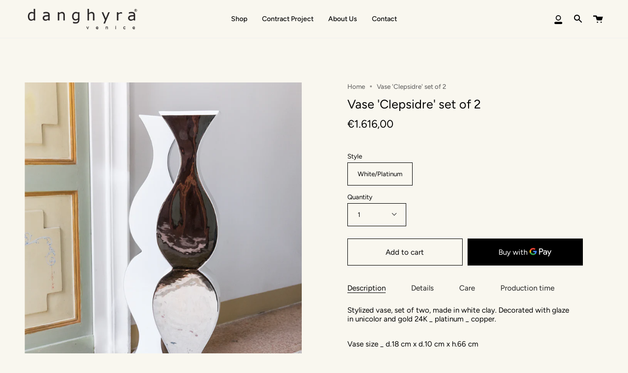

--- FILE ---
content_type: text/css
request_url: https://danghyra.com/cdn/shop/t/12/assets/font-settings.css?v=172595195311296704331759332476
body_size: 81
content:
@font-face{font-family:Figtree;font-weight:400;font-style:normal;font-display:swap;src:url(//danghyra.com/cdn/fonts/figtree/figtree_n4.3c0838aba1701047e60be6a99a1b0a40ce9b8419.woff2?h1=ZGFuZ2h5cmEuY29t&h2=ZGFuZ2h5cmEtc3RvcmUuYWNjb3VudC5teXNob3BpZnkuY29t&hmac=478f365b37708d4758619ca1b0df51a08c54d136fe744bc43a7c86836cfde556) format("woff2"),url(//danghyra.com/cdn/fonts/figtree/figtree_n4.c0575d1db21fc3821f17fd6617d3dee552312137.woff?h1=ZGFuZ2h5cmEuY29t&h2=ZGFuZ2h5cmEtc3RvcmUuYWNjb3VudC5teXNob3BpZnkuY29t&hmac=d2b2b0560029a0cbd111c5af4727f7a764caed544115cea4f32fedf295ba0c4f) format("woff")}@font-face{font-family:Figtree;font-weight:400;font-style:normal;font-display:swap;src:url(//danghyra.com/cdn/fonts/figtree/figtree_n4.3c0838aba1701047e60be6a99a1b0a40ce9b8419.woff2?h1=ZGFuZ2h5cmEuY29t&h2=ZGFuZ2h5cmEtc3RvcmUuYWNjb3VudC5teXNob3BpZnkuY29t&hmac=478f365b37708d4758619ca1b0df51a08c54d136fe744bc43a7c86836cfde556) format("woff2"),url(//danghyra.com/cdn/fonts/figtree/figtree_n4.c0575d1db21fc3821f17fd6617d3dee552312137.woff?h1=ZGFuZ2h5cmEuY29t&h2=ZGFuZ2h5cmEtc3RvcmUuYWNjb3VudC5teXNob3BpZnkuY29t&hmac=d2b2b0560029a0cbd111c5af4727f7a764caed544115cea4f32fedf295ba0c4f) format("woff")}@font-face{font-family:Figtree;font-weight:500;font-style:normal;font-display:swap;src:url(//danghyra.com/cdn/fonts/figtree/figtree_n5.3b6b7df38aa5986536945796e1f947445832047c.woff2?h1=ZGFuZ2h5cmEuY29t&h2=ZGFuZ2h5cmEtc3RvcmUuYWNjb3VudC5teXNob3BpZnkuY29t&hmac=6f2c9117edfb3a9587266ff1cfde20cca5cd216dce61e4bab33538330c08b1c4) format("woff2"),url(//danghyra.com/cdn/fonts/figtree/figtree_n5.f26bf6dcae278b0ed902605f6605fa3338e81dab.woff?h1=ZGFuZ2h5cmEuY29t&h2=ZGFuZ2h5cmEtc3RvcmUuYWNjb3VudC5teXNob3BpZnkuY29t&hmac=37fe496a017386513b30881bc290613943fbd8c76de3a25c973c8995685fab15) format("woff")}@font-face{font-family:Figtree;font-weight:500;font-style:normal;font-display:swap;src:url(//danghyra.com/cdn/fonts/figtree/figtree_n5.3b6b7df38aa5986536945796e1f947445832047c.woff2?h1=ZGFuZ2h5cmEuY29t&h2=ZGFuZ2h5cmEtc3RvcmUuYWNjb3VudC5teXNob3BpZnkuY29t&hmac=6f2c9117edfb3a9587266ff1cfde20cca5cd216dce61e4bab33538330c08b1c4) format("woff2"),url(//danghyra.com/cdn/fonts/figtree/figtree_n5.f26bf6dcae278b0ed902605f6605fa3338e81dab.woff?h1=ZGFuZ2h5cmEuY29t&h2=ZGFuZ2h5cmEtc3RvcmUuYWNjb3VudC5teXNob3BpZnkuY29t&hmac=37fe496a017386513b30881bc290613943fbd8c76de3a25c973c8995685fab15) format("woff")}@font-face{font-family:Figtree;font-weight:400;font-style:italic;font-display:swap;src:url(//danghyra.com/cdn/fonts/figtree/figtree_i4.89f7a4275c064845c304a4cf8a4a586060656db2.woff2?h1=ZGFuZ2h5cmEuY29t&h2=ZGFuZ2h5cmEtc3RvcmUuYWNjb3VudC5teXNob3BpZnkuY29t&hmac=d6e89d4caab91e32925356600257ade1b6929dbdfae92dff631d600ec5426cd0) format("woff2"),url(//danghyra.com/cdn/fonts/figtree/figtree_i4.6f955aaaafc55a22ffc1f32ecf3756859a5ad3e2.woff?h1=ZGFuZ2h5cmEuY29t&h2=ZGFuZ2h5cmEtc3RvcmUuYWNjb3VudC5teXNob3BpZnkuY29t&hmac=64d331d831d3378721a313adc683683d366e80e0cc7211f4d6a4703fd95782b9) format("woff")}@font-face{font-family:Figtree;font-weight:500;font-style:italic;font-display:swap;src:url(//danghyra.com/cdn/fonts/figtree/figtree_i5.969396f679a62854cf82dbf67acc5721e41351f0.woff2?h1=ZGFuZ2h5cmEuY29t&h2=ZGFuZ2h5cmEtc3RvcmUuYWNjb3VudC5teXNob3BpZnkuY29t&hmac=8f58f979ef90e420fa4259fd4b8ea0644e8ba43a806824df75947de15df7c734) format("woff2"),url(//danghyra.com/cdn/fonts/figtree/figtree_i5.93bc1cad6c73ca9815f9777c49176dfc9d2890dd.woff?h1=ZGFuZ2h5cmEuY29t&h2=ZGFuZ2h5cmEtc3RvcmUuYWNjb3VudC5teXNob3BpZnkuY29t&hmac=22c5034217c0bd4a9418829d16401273eae9f8e5b567d1bf264acb1089e3c3d8) format("woff")}
/*# sourceMappingURL=/cdn/shop/t/12/assets/font-settings.css.map?v=172595195311296704331759332476 */
